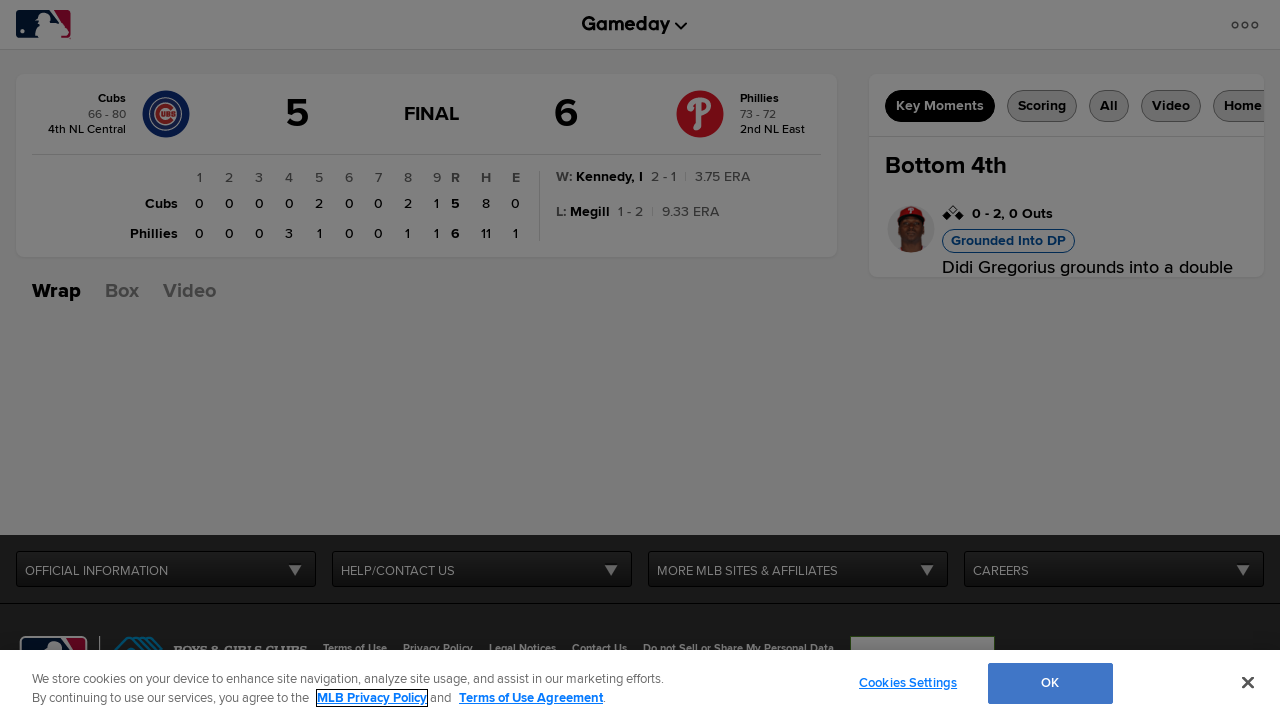

--- FILE ---
content_type: text/html; charset=utf-8
request_url: https://www.google.com/recaptcha/api2/aframe
body_size: 181
content:
<!DOCTYPE HTML><html><head><meta http-equiv="content-type" content="text/html; charset=UTF-8"></head><body><script nonce="hct1iT4XV6oCUOisJZxJlg">/** Anti-fraud and anti-abuse applications only. See google.com/recaptcha */ try{var clients={'sodar':'https://pagead2.googlesyndication.com/pagead/sodar?'};window.addEventListener("message",function(a){try{if(a.source===window.parent){var b=JSON.parse(a.data);var c=clients[b['id']];if(c){var d=document.createElement('img');d.src=c+b['params']+'&rc='+(localStorage.getItem("rc::a")?sessionStorage.getItem("rc::b"):"");window.document.body.appendChild(d);sessionStorage.setItem("rc::e",parseInt(sessionStorage.getItem("rc::e")||0)+1);localStorage.setItem("rc::h",'1769061951486');}}}catch(b){}});window.parent.postMessage("_grecaptcha_ready", "*");}catch(b){}</script></body></html>

--- FILE ---
content_type: application/x-javascript;charset=utf-8
request_url: https://ans.mlb.com/id?d_visid_ver=3.0.0&d_fieldgroup=A&mcorgid=A65F776A5245B01B0A490D44%40AdobeOrg&mid=73937709511495459803551142429165749224&ts=1769061935208
body_size: -41
content:
{"mid":"73937709511495459803551142429165749224"}

--- FILE ---
content_type: text/javascript; charset=utf-8
request_url: https://app.link/_r?sdk=web2.86.5&branch_key=key_live_bkvscqeDusZjTIJsWaQp9blcusf4W75N&callback=branch_callback__0
body_size: 72
content:
/**/ typeof branch_callback__0 === 'function' && branch_callback__0("1542764467190096415");